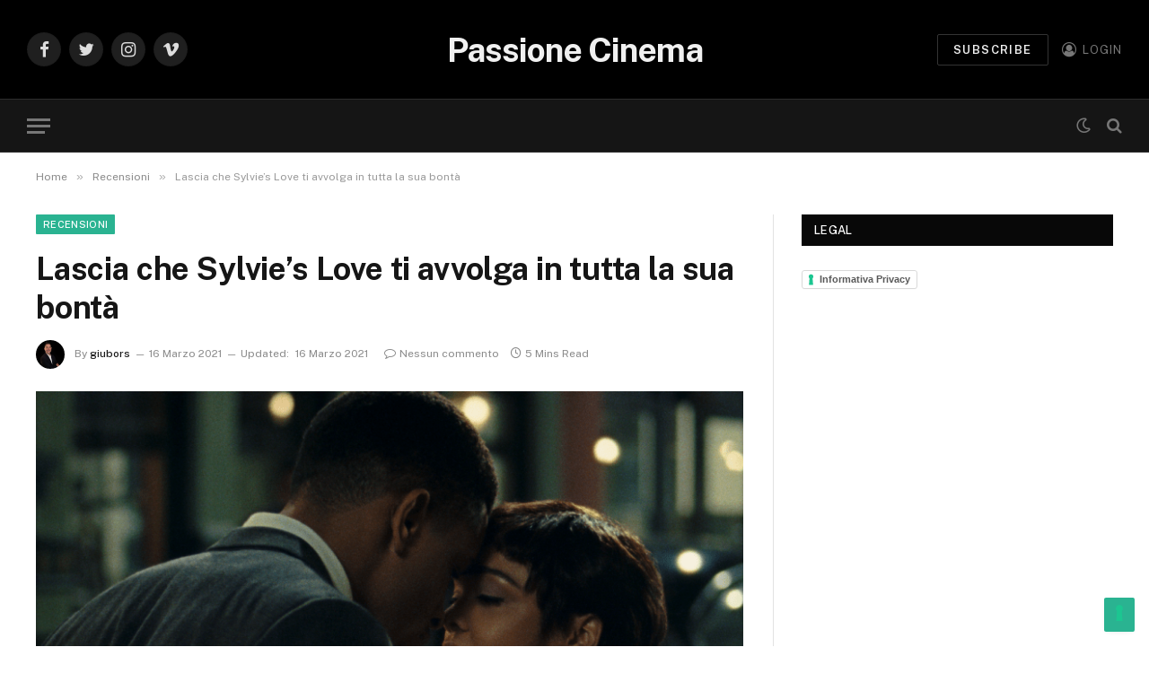

--- FILE ---
content_type: text/html; charset=UTF-8
request_url: https://cinemachepassione.it/lascia-che-sylvies-love-ti-avvolga-in-tutta-la-sua-bonta/
body_size: 50217
content:
<!DOCTYPE html><html dir="ltr" lang="it-IT" prefix="og: https://ogp.me/ns#" class="s-light site-s-light"><head><meta charset="UTF-8" /><meta name="viewport" content="width=device-width, initial-scale=1" /><link rel="stylesheet" media="print" onload="this.onload=null;this.media='all';" id="ao_optimized_gfonts" href="https://fonts.googleapis.com/css?family=Public+Sans%3A400%2C400i%2C500%2C600%2C700&amp;display=swap"><!-- <link media="all" href="https://cinemachepassione.it/wp-content/cache/autoptimize/css/autoptimize_e847ff6382985af0495cd7f4597bcc7b.css" rel="stylesheet"> -->
<link rel="stylesheet" type="text/css" href="//cinemachepassione.it/wp-content/cache/wpfc-minified/21qn0fd5/f8vl4.css" media="all"/><title>Lascia che Sylvie’s Love ti avvolga in tutta la sua bontà - Passione Cinema</title><link rel="preload" as="image" imagesrcset="https://cinemachepassione.it/wp-content/uploads/2021/03/1_9uVEBLEtreXW2vQCgHGKsA-1024x567.png 1024w, https://cinemachepassione.it/wp-content/uploads/2021/03/1_9uVEBLEtreXW2vQCgHGKsA-960x532.png 960w, https://cinemachepassione.it/wp-content/uploads/2021/03/1_9uVEBLEtreXW2vQCgHGKsA.png 1239w" imagesizes="(max-width: 788px) 100vw, 788px" /><link rel="preload" as="font" href="https://cinemachepassione.it/wp-content/themes/smart-mag/css/icons/fonts/ts-icons.woff2?v2.2" type="font/woff2" crossorigin="anonymous" /><meta name="description" content="Ci sono film che invitano lo spettatore emanando un&#039;energia così rigogliosa e calda che desideri continuare a vivere in quel mondo anche dopo che il tempo del film è terminato. Provo questa sensazione ogni volta che guardo uno dei melodrammi degli anni &#039;50 di Douglas Sirk che, nonostante sembri uno specchio di temi seri come" /><meta name="robots" content="max-image-preview:large" /><meta name="author" content="giubors"/><meta name="google-site-verification" content="m_VqmJStT7CenobxIdBA_GfvnXcruFbp8zAn_x2lPIQ" /><meta name="keywords" content="recensioni" /><link rel="canonical" href="https://cinemachepassione.it/lascia-che-sylvies-love-ti-avvolga-in-tutta-la-sua-bonta/" /><meta name="generator" content="All in One SEO (AIOSEO) 4.9.3" /><meta property="og:locale" content="it_IT" /><meta property="og:site_name" content="Passione Cinema - Il cinema alla portata di click" /><meta property="og:type" content="article" /><meta property="og:title" content="Lascia che Sylvie’s Love ti avvolga in tutta la sua bontà - Passione Cinema" /><meta property="og:description" content="Ci sono film che invitano lo spettatore emanando un&#039;energia così rigogliosa e calda che desideri continuare a vivere in quel mondo anche dopo che il tempo del film è terminato. Provo questa sensazione ogni volta che guardo uno dei melodrammi degli anni &#039;50 di Douglas Sirk che, nonostante sembri uno specchio di temi seri come" /><meta property="og:url" content="https://cinemachepassione.it/lascia-che-sylvies-love-ti-avvolga-in-tutta-la-sua-bonta/" /><meta property="og:image" content="https://cinemachepassione.it/wp-content/uploads/2021/09/passione-cinema-logo-versione-facebook.jpg" /><meta property="og:image:secure_url" content="https://cinemachepassione.it/wp-content/uploads/2021/09/passione-cinema-logo-versione-facebook.jpg" /><meta property="og:image:width" content="1200" /><meta property="og:image:height" content="630" /><meta property="article:published_time" content="2021-03-16T13:42:26+00:00" /><meta property="article:modified_time" content="2021-03-16T13:55:46+00:00" /><meta name="twitter:card" content="summary" /><meta name="twitter:title" content="Lascia che Sylvie’s Love ti avvolga in tutta la sua bontà - Passione Cinema" /><meta name="twitter:description" content="Ci sono film che invitano lo spettatore emanando un&#039;energia così rigogliosa e calda che desideri continuare a vivere in quel mondo anche dopo che il tempo del film è terminato. Provo questa sensazione ogni volta che guardo uno dei melodrammi degli anni &#039;50 di Douglas Sirk che, nonostante sembri uno specchio di temi seri come" /><meta name="twitter:image" content="https://cinemachepassione.it/wp-content/uploads/2021/09/passione-cinema-logo-versione-facebook.jpg" /> <script type="application/ld+json" class="aioseo-schema">{"@context":"https:\/\/schema.org","@graph":[{"@type":"BlogPosting","@id":"https:\/\/cinemachepassione.it\/lascia-che-sylvies-love-ti-avvolga-in-tutta-la-sua-bonta\/#blogposting","name":"Lascia che Sylvie\u2019s Love ti avvolga in tutta la sua bont\u00e0 - Passione Cinema","headline":"Lascia che Sylvie&#8217;s Love ti avvolga in tutta la sua bont\u00e0","author":{"@id":"https:\/\/cinemachepassione.it\/author\/giubors\/#author"},"publisher":{"@id":"https:\/\/cinemachepassione.it\/#person"},"image":{"@type":"ImageObject","url":"https:\/\/cinemachepassione.it\/wp-content\/uploads\/2021\/03\/1_9uVEBLEtreXW2vQCgHGKsA.png","width":1239,"height":686},"datePublished":"2021-03-16T13:42:26+01:00","dateModified":"2021-03-16T13:55:46+01:00","inLanguage":"it-IT","mainEntityOfPage":{"@id":"https:\/\/cinemachepassione.it\/lascia-che-sylvies-love-ti-avvolga-in-tutta-la-sua-bonta\/#webpage"},"isPartOf":{"@id":"https:\/\/cinemachepassione.it\/lascia-che-sylvies-love-ti-avvolga-in-tutta-la-sua-bonta\/#webpage"},"articleSection":"Recensioni"},{"@type":"BreadcrumbList","@id":"https:\/\/cinemachepassione.it\/lascia-che-sylvies-love-ti-avvolga-in-tutta-la-sua-bonta\/#breadcrumblist","itemListElement":[{"@type":"ListItem","@id":"https:\/\/cinemachepassione.it#listItem","position":1,"name":"Home","item":"https:\/\/cinemachepassione.it","nextItem":{"@type":"ListItem","@id":"https:\/\/cinemachepassione.it\/category\/recensioni\/#listItem","name":"Recensioni"}},{"@type":"ListItem","@id":"https:\/\/cinemachepassione.it\/category\/recensioni\/#listItem","position":2,"name":"Recensioni","item":"https:\/\/cinemachepassione.it\/category\/recensioni\/","nextItem":{"@type":"ListItem","@id":"https:\/\/cinemachepassione.it\/lascia-che-sylvies-love-ti-avvolga-in-tutta-la-sua-bonta\/#listItem","name":"Lascia che Sylvie&#8217;s Love ti avvolga in tutta la sua bont\u00e0"},"previousItem":{"@type":"ListItem","@id":"https:\/\/cinemachepassione.it#listItem","name":"Home"}},{"@type":"ListItem","@id":"https:\/\/cinemachepassione.it\/lascia-che-sylvies-love-ti-avvolga-in-tutta-la-sua-bonta\/#listItem","position":3,"name":"Lascia che Sylvie&#8217;s Love ti avvolga in tutta la sua bont\u00e0","previousItem":{"@type":"ListItem","@id":"https:\/\/cinemachepassione.it\/category\/recensioni\/#listItem","name":"Recensioni"}}]},{"@type":"Person","@id":"https:\/\/cinemachepassione.it\/#person","name":"giubors","image":{"@type":"ImageObject","@id":"https:\/\/cinemachepassione.it\/lascia-che-sylvies-love-ti-avvolga-in-tutta-la-sua-bonta\/#personImage","url":"https:\/\/secure.gravatar.com\/avatar\/66be52b655af46e149b31869a0d396bb647773d059ab9acb18acb92e0fb367b6?s=96&d=mm&r=g","width":96,"height":96,"caption":"giubors"}},{"@type":"Person","@id":"https:\/\/cinemachepassione.it\/author\/giubors\/#author","url":"https:\/\/cinemachepassione.it\/author\/giubors\/","name":"giubors","image":{"@type":"ImageObject","@id":"https:\/\/cinemachepassione.it\/lascia-che-sylvies-love-ti-avvolga-in-tutta-la-sua-bonta\/#authorImage","url":"https:\/\/secure.gravatar.com\/avatar\/66be52b655af46e149b31869a0d396bb647773d059ab9acb18acb92e0fb367b6?s=96&d=mm&r=g","width":96,"height":96,"caption":"giubors"}},{"@type":"WebPage","@id":"https:\/\/cinemachepassione.it\/lascia-che-sylvies-love-ti-avvolga-in-tutta-la-sua-bonta\/#webpage","url":"https:\/\/cinemachepassione.it\/lascia-che-sylvies-love-ti-avvolga-in-tutta-la-sua-bonta\/","name":"Lascia che Sylvie\u2019s Love ti avvolga in tutta la sua bont\u00e0 - Passione Cinema","description":"Ci sono film che invitano lo spettatore emanando un'energia cos\u00ec rigogliosa e calda che desideri continuare a vivere in quel mondo anche dopo che il tempo del film \u00e8 terminato. Provo questa sensazione ogni volta che guardo uno dei melodrammi degli anni '50 di Douglas Sirk che, nonostante sembri uno specchio di temi seri come","inLanguage":"it-IT","isPartOf":{"@id":"https:\/\/cinemachepassione.it\/#website"},"breadcrumb":{"@id":"https:\/\/cinemachepassione.it\/lascia-che-sylvies-love-ti-avvolga-in-tutta-la-sua-bonta\/#breadcrumblist"},"author":{"@id":"https:\/\/cinemachepassione.it\/author\/giubors\/#author"},"creator":{"@id":"https:\/\/cinemachepassione.it\/author\/giubors\/#author"},"image":{"@type":"ImageObject","url":"https:\/\/cinemachepassione.it\/wp-content\/uploads\/2021\/03\/1_9uVEBLEtreXW2vQCgHGKsA.png","@id":"https:\/\/cinemachepassione.it\/lascia-che-sylvies-love-ti-avvolga-in-tutta-la-sua-bonta\/#mainImage","width":1239,"height":686},"primaryImageOfPage":{"@id":"https:\/\/cinemachepassione.it\/lascia-che-sylvies-love-ti-avvolga-in-tutta-la-sua-bonta\/#mainImage"},"datePublished":"2021-03-16T13:42:26+01:00","dateModified":"2021-03-16T13:55:46+01:00"},{"@type":"WebSite","@id":"https:\/\/cinemachepassione.it\/#website","url":"https:\/\/cinemachepassione.it\/","name":"Passione Cinema","description":"Il cinema alla portata di click","inLanguage":"it-IT","publisher":{"@id":"https:\/\/cinemachepassione.it\/#person"}}]}</script> <link rel='dns-prefetch' href='//embeds.iubenda.com' /><link rel='dns-prefetch' href='//cdn.iubenda.com' /><link href='https://fonts.gstatic.com' crossorigin='anonymous' rel='preconnect' /><link rel="alternate" type="application/rss+xml" title="Passione Cinema &raquo; Feed" href="https://cinemachepassione.it/feed/" /><link rel="alternate" type="application/rss+xml" title="Passione Cinema &raquo; Feed dei commenti" href="https://cinemachepassione.it/comments/feed/" /><link rel="preload" as="script" href="https://cinemachepassione.it/wp-content/themes/smart-mag/js/lazyload.js?ver=7.1.0" /><link rel="alternate" type="application/rss+xml" title="Passione Cinema &raquo; Lascia che Sylvie&#8217;s Love ti avvolga in tutta la sua bontà Feed dei commenti" href="https://cinemachepassione.it/lascia-che-sylvies-love-ti-avvolga-in-tutta-la-sua-bonta/feed/" /><link rel="alternate" title="oEmbed (JSON)" type="application/json+oembed" href="https://cinemachepassione.it/wp-json/oembed/1.0/embed?url=https%3A%2F%2Fcinemachepassione.it%2Flascia-che-sylvies-love-ti-avvolga-in-tutta-la-sua-bonta%2F" /><link rel="alternate" title="oEmbed (XML)" type="text/xml+oembed" href="https://cinemachepassione.it/wp-json/oembed/1.0/embed?url=https%3A%2F%2Fcinemachepassione.it%2Flascia-che-sylvies-love-ti-avvolga-in-tutta-la-sua-bonta%2F&#038;format=xml" /> <script  type="text/javascript" class=" _iub_cs_skip" type="text/javascript" src="https://embeds.iubenda.com/widgets/72809937-505b-4b6b-becd-aaef0e5529e1.js" id="iubenda-head-scripts-0-js"></script> <script src='//cinemachepassione.it/wp-content/cache/wpfc-minified/f2vj0ght/f8vl4.js' type="text/javascript"></script>
<!-- <script type="text/javascript" src="https://cinemachepassione.it/wp-includes/js/jquery/jquery.min.js" id="jquery-core-js"></script> --> <script type="text/javascript" id="smartmag-theme-js-extra">var Bunyad = {"ajaxurl":"https://cinemachepassione.it/wp-admin/admin-ajax.php"};
//# sourceURL=smartmag-theme-js-extra</script> <link rel="https://api.w.org/" href="https://cinemachepassione.it/wp-json/" /><link rel="alternate" title="JSON" type="application/json" href="https://cinemachepassione.it/wp-json/wp/v2/posts/6818" /><link rel="EditURI" type="application/rsd+xml" title="RSD" href="https://cinemachepassione.it/xmlrpc.php?rsd" /><meta name="generator" content="WordPress 6.9" /><link rel='shortlink' href='https://cinemachepassione.it/?p=6818' /> <script>var BunyadSchemeKey = 'bunyad-scheme';
(() => {
const d = document.documentElement;
const c = d.classList;
const scheme = localStorage.getItem(BunyadSchemeKey);
if (scheme) {
d.dataset.origClass = c;
scheme === 'dark' ? c.remove('s-light', 'site-s-light') : c.remove('s-dark', 'site-s-dark');
c.add('site-s-' + scheme, 's-' + scheme);
}
})();</script> <meta name="generator" content="Elementor 3.34.1; features: e_font_icon_svg, additional_custom_breakpoints; settings: css_print_method-internal, google_font-enabled, font_display-auto"><link rel="icon" href="https://cinemachepassione.it/wp-content/uploads/2023/12/Logo-nuovo-passione-cinema-150x150.jpg" sizes="32x32" /><link rel="icon" href="https://cinemachepassione.it/wp-content/uploads/2023/12/Logo-nuovo-passione-cinema-300x300.jpg" sizes="192x192" /><link rel="apple-touch-icon" href="https://cinemachepassione.it/wp-content/uploads/2023/12/Logo-nuovo-passione-cinema-300x300.jpg" /><meta name="msapplication-TileImage" content="https://cinemachepassione.it/wp-content/uploads/2023/12/Logo-nuovo-passione-cinema-300x300.jpg" /></head><body class="wp-singular post-template-default single single-post postid-6818 single-format-standard wp-custom-logo wp-theme-smart-mag wp-child-theme-smart-mag-child eio-default esm-default right-sidebar post-layout-modern post-cat-19 has-lb has-lb-sm has-sb-sep layout-normal elementor-default elementor-kit-8024"><div class="main-wrap"><div class="off-canvas-backdrop"></div><div class="mobile-menu-container off-canvas s-dark hide-widgets-sm" id="off-canvas"><div class="off-canvas-head"> <a href="#" class="close"><i class="tsi tsi-times"></i></a><div class="ts-logo"></div></div><div class="off-canvas-content"><ul class="mobile-menu"></ul><div class="off-canvas-widgets"><div id="recent-posts-3" class="widget widget_recent_entries"><div class="widget-title block-head block-head-ac block-head-b"><h5 class="heading">Articoli recenti</h5></div><ul><li> <a href="https://cinemachepassione.it/fantasia-%f0%9f%8e%bc-unesperienza-musicale-senza-pari/">&#8220;Fantasia&#8221; 🎼 Un’esperienza musicale senza pari</a></li><li> <a href="https://cinemachepassione.it/mercy-sotto-accusa-2/">Mercy: Sotto Accusa </a></li><li> <a href="https://cinemachepassione.it/quando-la-magia-incontra-le-ferite-del-cuore/">Quando la magia incontra le ferite del cuore</a></li><li> <a href="https://cinemachepassione.it/i-simpson-recensione-completa-di-una-serie-leggendaria-ormai-stanca/">I Simpson: recensione completa di una serie leggendaria ormai stanca</a></li><li> <a href="https://cinemachepassione.it/%e2%ad%90-recensione-di-tron-ares-il-ritorno-digitale-che-divide/">⭐ Recensione di Tron: Ares – Il ritorno digitale che divide</a></li></ul></div></div><div class="spc-social spc-social-b smart-head-social"> <a href="https://www.facebook.com/passionecinema007/mentions/" class="link s-facebook" target="_blank" rel="noopener"> <i class="icon tsi tsi-facebook"></i> <span class="visuallyhidden">Facebook</span> </a></div></div></div><div class="smart-head smart-head-b smart-head-main" id="smart-head" data-sticky="auto" data-sticky-type="smart"><div class="smart-head-row smart-head-mid smart-head-row-3 s-dark smart-head-row-full"><div class="inner wrap"><div class="items items-left "><div class="spc-social spc-social-b smart-head-social"> <a href="https://www.facebook.com/passionecinema007/mentions/" class="link s-facebook" target="_blank" rel="noopener"> <i class="icon tsi tsi-facebook"></i> <span class="visuallyhidden">Facebook</span> </a> <a href="#" class="link s-twitter" target="_blank" rel="noopener"> <i class="icon tsi tsi-twitter"></i> <span class="visuallyhidden">Twitter</span> </a> <a href="https://www.instagram.com/passione.cinema007/" class="link s-instagram" target="_blank" rel="noopener"> <i class="icon tsi tsi-instagram"></i> <span class="visuallyhidden">Instagram</span> </a> <a href="#" class="link s-vimeo" target="_blank" rel="noopener"> <i class="icon tsi tsi-vimeo"></i> <span class="visuallyhidden">Vimeo</span> </a></div></div><div class="items items-center "> <a href="https://cinemachepassione.it/" title="Passione Cinema" rel="home" class="logo-link ts-logo text-logo"> <span> Passione Cinema </span> </a></div><div class="items items-right "> <a href="#" class="ts-button ts-button-alt ts-button1"> Subscribe </a> <a href="#auth-modal" class="auth-link has-icon"> <i class="icon tsi tsi-user-circle-o"></i> <span class="label">Login</span> </a></div></div></div><div class="smart-head-row smart-head-bot smart-head-row-3 s-dark has-center-nav smart-head-row-full"><div class="inner wrap"><div class="items items-left "> <button class="offcanvas-toggle has-icon" type="button" aria-label="Menu"> <span class="hamburger-icon hamburger-icon-a"> <span class="inner"></span> </span> </button></div><div class="items items-center "><div class="nav-wrap"><nav class="navigation navigation-main nav-hov-a"></nav></div></div><div class="items items-right "><div class="scheme-switcher has-icon-only"> <a href="#" class="toggle is-icon toggle-dark" title="Switch to Dark Design - easier on eyes."> <i class="icon tsi tsi-moon"></i> </a> <a href="#" class="toggle is-icon toggle-light" title="Switch to Light Design."> <i class="icon tsi tsi-bright"></i> </a></div> <a href="#" class="search-icon has-icon-only is-icon" title="Search"> <i class="tsi tsi-search"></i> </a></div></div></div></div><div class="smart-head smart-head-a smart-head-mobile" id="smart-head-mobile" data-sticky="mid" data-sticky-type><div class="smart-head-row smart-head-mid smart-head-row-3 s-dark smart-head-row-full"><div class="inner wrap"><div class="items items-left "> <button class="offcanvas-toggle has-icon" type="button" aria-label="Menu"> <span class="hamburger-icon hamburger-icon-a"> <span class="inner"></span> </span> </button></div><div class="items items-center "> <a href="https://cinemachepassione.it/" title="Passione Cinema" rel="home" class="logo-link ts-logo text-logo"> <span> Passione Cinema </span> </a></div><div class="items items-right "> <a href="#" class="search-icon has-icon-only is-icon" title="Search"> <i class="tsi tsi-search"></i> </a></div></div></div></div><nav class="breadcrumbs is-full-width breadcrumbs-a" id="breadcrumb"><div class="inner ts-contain "><span><a href="https://cinemachepassione.it/"><span>Home</span></a></span><span class="delim">&raquo;</span><span><a href="https://cinemachepassione.it/category/recensioni/"><span>Recensioni</span></a></span><span class="delim">&raquo;</span><span class="current">Lascia che Sylvie&#8217;s Love ti avvolga in tutta la sua bontà</span></div></nav><div class="main ts-contain cf right-sidebar"><div class="ts-row"><div class="col-8 main-content"><div class="the-post-header s-head-modern s-head-modern-a"><div class="post-meta post-meta-a post-meta-left post-meta-single has-below"><div class="post-meta-items meta-above"><span class="meta-item cat-labels"> <a href="https://cinemachepassione.it/category/recensioni/" class="category term-color-19" rel="category">Recensioni</a> </span></div><h1 class="is-title post-title">Lascia che Sylvie&#8217;s Love ti avvolga in tutta la sua bontà</h1><div class="post-meta-items meta-below has-author-img"><span class="meta-item post-author has-img"><img alt='giubors' src='https://secure.gravatar.com/avatar/66be52b655af46e149b31869a0d396bb647773d059ab9acb18acb92e0fb367b6?s=32&#038;d=mm&#038;r=g' srcset='https://secure.gravatar.com/avatar/66be52b655af46e149b31869a0d396bb647773d059ab9acb18acb92e0fb367b6?s=64&#038;d=mm&#038;r=g 2x' class='avatar avatar-32 photo' height='32' width='32' decoding='async'/><span class="by">By</span> <a href="https://cinemachepassione.it/author/giubors/" title="Articoli scritti da giubors" rel="author">giubors</a></span><span class="meta-item date"><time class="post-date" datetime="2021-03-16T13:42:26+01:00">16 Marzo 2021</time></span><span class="meta-item has-next-icon date-modified"><span class="updated-on">Updated:</span><time class="post-date" datetime="2021-03-16T13:55:46+01:00">16 Marzo 2021</time></span><span class="has-next-icon meta-item comments has-icon"><a href="https://cinemachepassione.it/lascia-che-sylvies-love-ti-avvolga-in-tutta-la-sua-bonta/#respond"><i class="tsi tsi-comment-o"></i>Nessun commento</a></span><span class="meta-item read-time has-icon"><i class="tsi tsi-clock"></i>5 Mins Read</span></div></div></div><div class="single-featured"><div class="featured"> <a href="https://cinemachepassione.it/wp-content/uploads/2021/03/1_9uVEBLEtreXW2vQCgHGKsA.png" class="image-link media-ratio ar-bunyad-main" title="Lascia che Sylvie&#8217;s Love ti avvolga in tutta la sua bontà"><img fetchpriority="high" width="788" height="515" src="[data-uri]" class="attachment-large size-large lazyload wp-post-image" alt="" sizes="(max-width: 788px) 100vw, 788px" title="Lascia che Sylvie&#8217;s Love ti avvolga in tutta la sua bontà" decoding="async" data-srcset="https://cinemachepassione.it/wp-content/uploads/2021/03/1_9uVEBLEtreXW2vQCgHGKsA-1024x567.png 1024w, https://cinemachepassione.it/wp-content/uploads/2021/03/1_9uVEBLEtreXW2vQCgHGKsA-960x532.png 960w, https://cinemachepassione.it/wp-content/uploads/2021/03/1_9uVEBLEtreXW2vQCgHGKsA.png 1239w" data-src="https://cinemachepassione.it/wp-content/uploads/2021/03/1_9uVEBLEtreXW2vQCgHGKsA-1024x567.png" /></a></div></div><div class="the-post s-post-modern"><article id="post-6818" class="post-6818 post type-post status-publish format-standard has-post-thumbnail category-recensioni"><div class="post-content-wrap"><div class="post-content cf entry-content content-spacious"><h1 style="text-align: center;">Ci sono film che invitano lo spettatore emanando un&#8217;energia così rigogliosa e calda che desideri continuare a vivere in quel mondo anche dopo che il tempo del film è terminato.</h1><p>Provo questa sensazione ogni volta che guardo uno dei melodrammi degli anni &#8217;50 di Douglas Sirk che, nonostante sembri uno specchio di temi seri come il razzismo, il classismo e le usanze sociali puritane, offrono una sorta di conforto nello splendore della loro ricchezza in technicolor e nell’intensa trasposizione del phatos americano di metà secolo.</p><p>La stessa energia s’irradia attraverso <em><strong>Sylvie&#8217;s Love</strong> di</em> Eugene Ashe, un dramma d&#8217;epoca elegantemente lunatico che si rifà all&#8217;amore e al desiderio sia romantico sia professionale.</p><p>Nella calda estate di New York del 1957, Sylvie (<strong><em>Tessa Thompson</em></strong>) è una giovane donna di una famiglia benestante che sogna di lavorare in televisione; per il momento, sta aiutando suo padre Herbert (<strong><em>Lance Reddick</em></strong>) a prendersi cura del loro negozio di dischi a conduzione familiare.</p><p>Quando il talentuoso sassofonista Robert (<strong><em>Nnamdi Asomugha</em></strong>) si presenta per chiedere a Sylvie del cartello “cercasi aiutante” nella loro vetrina, l&#8217;attrazione tra questi due esseri umani è istantanea quanto palese.</p><p>Una volta che Robert inizia a lavorare al negozio, i loro civettuoli flirt accendono un lento bruciare di rivelazioni sui loro reciproci interessi per la musica.</p><p>In una scena si trovano rinchiusi nel seminterrato del negozio e dopo alcuni minuti di conversazione intima, Robert si sporge improvvisamente come se volesse baciarla (e ci si domanderebbe perché non dovrebbe ?)…il momento è perfetto per questo, ma lui allunga una mano dietro l&#8217;orecchio per prendere una forcina che può usare per scassinare la serratura.</p><p>L&#8217;intelligente finta costruisce solo l&#8217;attesa per quando finalmente i due riconosceranno i loro sentimenti.</p><p><em><strong>Sylvie&#8217;s Love</strong></em> è pieno di questi piccoli, teneri momenti.</p><p>Naturalmente, ci sono ostacoli che circondano il loro incontro; per prima cosa, Sylvie ha un fidanzato che è in servizio all&#8217;estero nella guerra di Corea.</p><p>E poi c&#8217;è l&#8217;antica barriera del proprio destino già scritto, poichè mentre lei proviene da un mondo di casalinghe e cotillions, Robert cerca di sbarcare il lunario suonando nei nightclub in un quartetto jazz emergente.</p><p>Ma s’innamorano comunque, saltellando non così segretamente per la città, nonostante la disapprovazione della madre di lei che la vede coinvolta con un uomo sotto le sue aspettative sociali.</p><p>Per settimane, la loro è una storia d&#8217;amore che non può essere repressa.</p><p>Fino a quando non lo sarà, in parte a causa di tutti questi enigmi sopra menzionati e di motivazioni di carattere più ponderate che è meglio non dire qui.</p><p>Mentre il secondo e il terzo atto di <em><strong>Sylvie&#8217;s Love</strong> si</em> svolgono, le strade dei nostri protagonisti divergono e passano alcuni anni prima che questi si rivedano.</p><p>E quando lo fanno, si ritrovano in diverse fasi della loro carriera e della loro vita personale.</p><p>Parte della bellezza della narrazione di Ashe sta nell&#8217;attenzione data ai loro interessi al di fuori della relazione.</p><p>Robert e Sylvie stanno da soli come figure attratte, lui lotta per adattarsi a un panorama musicale mutevole, lei si destreggia tra le aspettative di essere una madre e una casalinga mentre lavora come assistente di una produttrice televisiva di colore in uno spettacolo di cucina.</p><p>Da lontano e da vicino, incoraggiano le passioni l&#8217;uno dell&#8217;altro, anche se sanno che queste attività ostacolano le loro possibilità di stare insieme per sempre.</p><p>Esteticamente, la bellezza sta nell&#8217;evocazione dell&#8217;aspetto cinematografico dell&#8217;epoca, con la fotografia di Declan Quinn: questa scintillante New York City è stata girata in un backlot della <em>Warner Bros</em>. e sembra proprio questo, questo è il punto. </p><p>È New York come la Hollywood degli anni &#8217;50 -&#8217;60 spesso la immaginava; appena sporca, poco affollata, lucida ed elegante, persino onirica.</p><p>Mentre osservavo la dinamica di Sylvie e Robert evolversi e trasformarsi nel modo in cui le relazioni spesso fanno, ho pensato a quanto fosse simile non solo a <em>La La Land</em> masoprattutto a <em>Paris Blues</em>  del 1961 con <em>Sidney Poitier</em> e <em>Paul Newman</em> come musicisti jazz che vivono a Parigi e si innamorano di un paio di ragazze americane.</p><p>Le loro rispettive storie d&#8217;amore sono complicate dal disallineamento dei loro desideri individuali fuori dalla vita, attività contro passività, famiglia contro carriera e gran parte del film trova ciascuna delle coppie scavate in profondità in conversazioni esistenziali e intellettuali che rendono difficile immaginare come potrebbero far funzionare un rapporto.</p><p>L’opera di Ashe funziona, non diversamente da quelle di <strong><em>Todd Haynes</em></strong> che prende esplicitamente in prestito dal palato di Douglas Sirk per aggiornare e reimmaginare il melodramma degli anni &#8217;50, facendo eco ai film di quell’epoca per offrire una rinfrescante interpretazione di una tranquilla narrazione romantica.</p><p>È il tipo di film che si vorrebbe che <em>Poitier</em> e <em>Diahann Carroll</em> (interprete appunto di <em>Paris Blues</em>) avessero l&#8217;opportunità di fare insieme al culmine della loro carriera.</p><p>Per fortuna, e in non piccola parte a <em>causa</em> del contributo di Poitier e Carroll all&#8217;arte e all&#8217;industria, un film come <em><strong>Sylvie&#8217;s Love</strong></em> può ed esiste ora.</p><p style="text-align: center;"><strong>Il film è stato distribuito sulla piattaforma streaming </strong><a href="https://it.wikipedia.org/wiki/Amazon_Prime"><strong>Amazon Prime</strong></a><strong> a partire dal 23 dicembre 2020</strong></p><p style="text-align: right;"><strong>Valerio Sembianza</strong></p><p>Eccovi il Trailer</p><p><iframe title="Sylvie&#039;s Love - Official Trailer | Prime Video" width="788" height="443" src="https://www.youtube.com/embed/SbjakuJZgww?feature=oembed" frameborder="0" allow="accelerometer; autoplay; clipboard-write; encrypted-media; gyroscope; picture-in-picture" allowfullscreen></iframe></p><p> </p><p> </p></div></div></article><section class="navigate-posts"><div class="previous"> <span class="main-color title"><i class="tsi tsi-chevron-left"></i> Previous Article</span><span class="link"><a href="https://cinemachepassione.it/il-principe-cerca-figlio-ha-la-sensazione-confortante-di-una-vecchia-coperta-in-pile-che-si-e-sfilacciata-ai-bordi-ma-mantiene-comunque-il-potere-di-generare-calore/" rel="prev">Il principe cerca figlio ha la sensazione confortante di una vecchia coperta in pile che si è sfilacciata ai bordi ma mantiene comunque il potere di generare calore.</a></span></div><div class="next"> <span class="main-color title">Next Article <i class="tsi tsi-chevron-right"></i></span><span class="link"><a href="https://cinemachepassione.it/quello-che-tu-non-vedi/" rel="next">Quello che tu non Vedi</a></span></div></section><div class="author-box"><section class="author-info"> <img alt='' src='https://secure.gravatar.com/avatar/66be52b655af46e149b31869a0d396bb647773d059ab9acb18acb92e0fb367b6?s=95&#038;d=mm&#038;r=g' srcset='https://secure.gravatar.com/avatar/66be52b655af46e149b31869a0d396bb647773d059ab9acb18acb92e0fb367b6?s=190&#038;d=mm&#038;r=g 2x' class='avatar avatar-95 photo' height='95' width='95' decoding='async'/><div class="description"> <a href="https://cinemachepassione.it/author/giubors/" title="Articoli scritti da giubors" rel="author">giubors</a><ul class="social-icons"><li> <a href="https://www.cinemachepassione.it" class="icon tsi tsi-home" title="Website"> <span class="visuallyhidden">Website</span></a></li></ul><p class="bio">“Chi ride al cinema non guarisce dalla lebbra, ma per un'ora e mezza non ci pensa.” di Jim Carrey</p></div></section></div><section class="related-posts"><div class="block-head block-head-ac block-head-a block-head-a1 is-left"><h4 class="heading">Related <span class="color">Posts</span></h4></div><section class="block-wrap block-grid mb-none" data-id="1"><div class="block-content"><div class="loop loop-grid loop-grid-sm grid grid-2 md:grid-2 xs:grid-1"><article class="l-post  grid-sm-post grid-post"><div class="media"> <a href="https://cinemachepassione.it/quando-la-magia-incontra-le-ferite-del-cuore/" class="image-link media-ratio ratio-16-9" title="Quando la magia incontra le ferite del cuore"><span data-bgsrc="https://cinemachepassione.it/wp-content/uploads/2026/01/saving-mr-banks-450x253.webp" class="img bg-cover wp-post-image attachment-bunyad-medium size-bunyad-medium lazyload" data-bgset="https://cinemachepassione.it/wp-content/uploads/2026/01/saving-mr-banks-450x253.webp 450w, https://cinemachepassione.it/wp-content/uploads/2026/01/saving-mr-banks-300x169.webp 300w, https://cinemachepassione.it/wp-content/uploads/2026/01/saving-mr-banks-1024x576.webp 1024w, https://cinemachepassione.it/wp-content/uploads/2026/01/saving-mr-banks-768x432.webp 768w, https://cinemachepassione.it/wp-content/uploads/2026/01/saving-mr-banks-1536x864.webp 1536w, https://cinemachepassione.it/wp-content/uploads/2026/01/saving-mr-banks-150x84.webp 150w, https://cinemachepassione.it/wp-content/uploads/2026/01/saving-mr-banks-1200x675.webp 1200w, https://cinemachepassione.it/wp-content/uploads/2026/01/saving-mr-banks.webp 1920w" data-sizes="(max-width: 377px) 100vw, 377px"></span></a></div><div class="content"><div class="post-meta post-meta-a has-below"><h2 class="is-title post-title"><a href="https://cinemachepassione.it/quando-la-magia-incontra-le-ferite-del-cuore/">Quando la magia incontra le ferite del cuore</a></h2><div class="post-meta-items meta-below"><span class="meta-item date"><span class="date-link"><time class="post-date" datetime="2026-01-08T10:07:52+01:00">8 Gennaio 2026</time></span></span></div></div></div></article><article class="l-post  grid-sm-post grid-post"><div class="media"> <a href="https://cinemachepassione.it/i-simpson-recensione-completa-di-una-serie-leggendaria-ormai-stanca/" class="image-link media-ratio ratio-16-9" title="I Simpson: recensione completa di una serie leggendaria ormai stanca"><span data-bgsrc="https://cinemachepassione.it/wp-content/uploads/2026/01/Simpson-450x253.webp" class="img bg-cover wp-post-image attachment-bunyad-medium size-bunyad-medium lazyload" data-bgset="https://cinemachepassione.it/wp-content/uploads/2026/01/Simpson-450x253.webp 450w, https://cinemachepassione.it/wp-content/uploads/2026/01/Simpson-300x169.webp 300w, https://cinemachepassione.it/wp-content/uploads/2026/01/Simpson-768x432.webp 768w, https://cinemachepassione.it/wp-content/uploads/2026/01/Simpson-150x84.webp 150w, https://cinemachepassione.it/wp-content/uploads/2026/01/Simpson.webp 1000w" data-sizes="(max-width: 377px) 100vw, 377px"></span></a></div><div class="content"><div class="post-meta post-meta-a has-below"><h2 class="is-title post-title"><a href="https://cinemachepassione.it/i-simpson-recensione-completa-di-una-serie-leggendaria-ormai-stanca/">I Simpson: recensione completa di una serie leggendaria ormai stanca</a></h2><div class="post-meta-items meta-below"><span class="meta-item date"><span class="date-link"><time class="post-date" datetime="2026-01-08T09:35:25+01:00">8 Gennaio 2026</time></span></span></div></div></div></article><article class="l-post  grid-sm-post grid-post"><div class="media"> <a href="https://cinemachepassione.it/%e2%ad%90-recensione-di-tron-ares-il-ritorno-digitale-che-divide/" class="image-link media-ratio ratio-16-9" title="⭐ Recensione di Tron: Ares – Il ritorno digitale che divide"><span data-bgsrc="https://cinemachepassione.it/wp-content/uploads/2026/01/MCDTRAR_WD052-450x253.webp" class="img bg-cover wp-post-image attachment-bunyad-medium size-bunyad-medium lazyload" data-bgset="https://cinemachepassione.it/wp-content/uploads/2026/01/MCDTRAR_WD052-450x253.webp 450w, https://cinemachepassione.it/wp-content/uploads/2026/01/MCDTRAR_WD052-300x169.webp 300w, https://cinemachepassione.it/wp-content/uploads/2026/01/MCDTRAR_WD052-150x84.webp 150w, https://cinemachepassione.it/wp-content/uploads/2026/01/MCDTRAR_WD052.webp 600w" data-sizes="(max-width: 377px) 100vw, 377px"></span></a></div><div class="content"><div class="post-meta post-meta-a has-below"><h2 class="is-title post-title"><a href="https://cinemachepassione.it/%e2%ad%90-recensione-di-tron-ares-il-ritorno-digitale-che-divide/">⭐ Recensione di Tron: Ares – Il ritorno digitale che divide</a></h2><div class="post-meta-items meta-below"><span class="meta-item date"><span class="date-link"><time class="post-date" datetime="2026-01-07T16:49:05+01:00">7 Gennaio 2026</time></span></span></div></div></div></article><article class="l-post  grid-sm-post grid-post"><div class="media"> <a href="https://cinemachepassione.it/stranger-things-5-un-finale-di-stagione-epico-che-chiude-il-cerchio-di-hawkins/" class="image-link media-ratio ratio-16-9" title="Stranger Things 5: un finale di stagione epico che chiude il cerchio di Hawkins"><span data-bgsrc="https://cinemachepassione.it/wp-content/uploads/2026/01/starngerthings5trailerandposterteasesthefinalepicbattleand22onelastadventure22-450x253.webp" class="img bg-cover wp-post-image attachment-bunyad-medium size-bunyad-medium lazyload" data-bgset="https://cinemachepassione.it/wp-content/uploads/2026/01/starngerthings5trailerandposterteasesthefinalepicbattleand22onelastadventure22-450x253.webp 450w, https://cinemachepassione.it/wp-content/uploads/2026/01/starngerthings5trailerandposterteasesthefinalepicbattleand22onelastadventure22-300x169.webp 300w, https://cinemachepassione.it/wp-content/uploads/2026/01/starngerthings5trailerandposterteasesthefinalepicbattleand22onelastadventure22-1024x576.webp 1024w, https://cinemachepassione.it/wp-content/uploads/2026/01/starngerthings5trailerandposterteasesthefinalepicbattleand22onelastadventure22-768x432.webp 768w, https://cinemachepassione.it/wp-content/uploads/2026/01/starngerthings5trailerandposterteasesthefinalepicbattleand22onelastadventure22-1536x864.webp 1536w, https://cinemachepassione.it/wp-content/uploads/2026/01/starngerthings5trailerandposterteasesthefinalepicbattleand22onelastadventure22-150x84.webp 150w, https://cinemachepassione.it/wp-content/uploads/2026/01/starngerthings5trailerandposterteasesthefinalepicbattleand22onelastadventure22-1200x675.webp 1200w, https://cinemachepassione.it/wp-content/uploads/2026/01/starngerthings5trailerandposterteasesthefinalepicbattleand22onelastadventure22.webp 1920w" data-sizes="(max-width: 377px) 100vw, 377px"></span></a></div><div class="content"><div class="post-meta post-meta-a has-below"><h2 class="is-title post-title"><a href="https://cinemachepassione.it/stranger-things-5-un-finale-di-stagione-epico-che-chiude-il-cerchio-di-hawkins/">Stranger Things 5: un finale di stagione epico che chiude il cerchio di Hawkins</a></h2><div class="post-meta-items meta-below"><span class="meta-item date"><span class="date-link"><time class="post-date" datetime="2026-01-05T09:34:01+01:00">5 Gennaio 2026</time></span></span></div></div></div></article></div></div></section></section><div class="comments"><div id="comments" class="comments-area "><div id="respond" class="comment-respond"><h3 id="reply-title" class="comment-reply-title"><span class="heading">Leave A Reply</span> <small><a rel="nofollow" id="cancel-comment-reply-link" href="/lascia-che-sylvies-love-ti-avvolga-in-tutta-la-sua-bonta/#respond" style="display:none;">Cancel Reply</a></small></h3><form action="https://cinemachepassione.it/wp-comments-post.php" method="post" id="commentform" class="comment-form"><p><textarea name="comment" id="comment" cols="45" rows="8" aria-required="true" placeholder="Your Comment"  maxlength="65525" required="required"></textarea></p><p class="form-field comment-form-author"><input id="author" name="author" type="text" placeholder="Name *" value="" size="30" maxlength="245" required='required' /></p><p class="form-field comment-form-email"><input id="email" name="email" type="email" placeholder="Email *" value="" size="30" maxlength="100" required='required' /></p><p class="form-field comment-form-url"><input id="url" name="url" type="text" inputmode="url" placeholder="Website" value="" size="30" maxlength="200" /></p><p class="comment-form-cookies-consent"> <input id="wp-comment-cookies-consent" name="wp-comment-cookies-consent" type="checkbox" value="yes" /> <label for="wp-comment-cookies-consent">Save my name, email, and website in this browser for the next time I comment. </label></p><p class="form-submit"><input name="submit" type="submit" id="comment-submit" class="submit" value="Post Comment" /> <input type='hidden' name='comment_post_ID' value='6818' id='comment_post_ID' /> <input type='hidden' name='comment_parent' id='comment_parent' value='0' /></p></form></div></div></div></div></div><aside class="col-4 main-sidebar has-sep" data-sticky="1"><div class="inner theiaStickySidebar"><div id="iubenda_legal_widget-1" class="widget widget_iubenda_legal_widget"><div class="widget-title block-head block-head-ac block-head block-head-ac block-head-g is-left has-style"><h5 class="heading">Legal</h5></div><section><a href="https://www.iubenda.com/privacy-policy/39988685" class="iubenda-white iubenda-noiframe iubenda-embed iubenda-noiframe " title="Informativa Privacy">Informativa Privacy</a> <script type="text/javascript">(function (w,d) {var loader = function () {var s = d.createElement("script"), tag = d.getElementsByTagName("script")[0]; s.src="https://cdn.iubenda.com/iubenda.js"; tag.parentNode.insertBefore(s,tag);}; if(w.addEventListener){w.addEventListener("load", loader, false);}else if(w.attachEvent){w.attachEvent("onload", loader);}else{w.onload = loader;}})(window, document);</script><br></section></div></div></aside></div></div><footer class="main-footer cols-gap-lg footer-bold s-dark"><div class="lower-footer bold-footer-lower"><div class="ts-contain inner"><div class="spc-social spc-social-b "> <a href="https://www.facebook.com/passionecinema007/mentions/" class="link s-facebook" target="_blank" rel="noopener"> <i class="icon tsi tsi-facebook"></i> <span class="visuallyhidden">Facebook</span> </a> <a href="#" class="link s-twitter" target="_blank" rel="noopener"> <i class="icon tsi tsi-twitter"></i> <span class="visuallyhidden">Twitter</span> </a> <a href="https://www.instagram.com/passione.cinema007/" class="link s-instagram" target="_blank" rel="noopener"> <i class="icon tsi tsi-instagram"></i> <span class="visuallyhidden">Instagram</span> </a> <a href="#" class="link s-pinterest" target="_blank" rel="noopener"> <i class="icon tsi tsi-pinterest-p"></i> <span class="visuallyhidden">Pinterest</span> </a></div><div class="links"></div><div class="copyright"> &copy; 2026 ThemeSphere. Designed by <a href="https://theme-sphere.com">ThemeSphere</a>.</div></div></div></footer></div><div class="search-modal-wrap" data-scheme="dark"><div class="search-modal-box" role="dialog" aria-modal="true"><form method="get" class="search-form" action="https://cinemachepassione.it/"> <input type="search" class="search-field live-search-query" name="s" placeholder="Search..." value="" required /> <button type="submit" class="search-submit visuallyhidden">Submit</button><p class="message"> Type above and press <em>Enter</em> to search. Press <em>Esc</em> to cancel.</p></form></div></div> <script type="speculationrules">{"prefetch":[{"source":"document","where":{"and":[{"href_matches":"/*"},{"not":{"href_matches":["/wp-*.php","/wp-admin/*","/wp-content/uploads/*","/wp-content/*","/wp-content/plugins/*","/wp-content/themes/smart-mag-child/*","/wp-content/themes/smart-mag/*","/*\\?(.+)"]}},{"not":{"selector_matches":"a[rel~=\"nofollow\"]"}},{"not":{"selector_matches":".no-prefetch, .no-prefetch a"}}]},"eagerness":"conservative"}]}</script> <script type="application/ld+json">{"@context":"http:\/\/schema.org","@type":"Article","headline":"Lascia che Sylvie&#8217;s Love ti avvolga in tutta la sua bont\u00e0","url":"https:\/\/cinemachepassione.it\/lascia-che-sylvies-love-ti-avvolga-in-tutta-la-sua-bonta\/","image":{"@type":"ImageObject","url":"https:\/\/cinemachepassione.it\/wp-content\/uploads\/2021\/03\/1_9uVEBLEtreXW2vQCgHGKsA.png","width":1239,"height":686},"datePublished":"2021-03-16T13:42:26+01:00","dateModified":"2021-03-16T13:55:46+01:00","author":{"@type":"Person","name":"giubors"},"publisher":{"@type":"Organization","name":"Passione Cinema","sameAs":"https:\/\/cinemachepassione.it"},"mainEntityOfPage":{"@type":"WebPage","@id":"https:\/\/cinemachepassione.it\/lascia-che-sylvies-love-ti-avvolga-in-tutta-la-sua-bonta\/"}}</script> <script>const lazyloadRunObserver = () => {
const lazyloadBackgrounds = document.querySelectorAll( `.e-con.e-parent:not(.e-lazyloaded)` );
const lazyloadBackgroundObserver = new IntersectionObserver( ( entries ) => {
entries.forEach( ( entry ) => {
if ( entry.isIntersecting ) {
let lazyloadBackground = entry.target;
if( lazyloadBackground ) {
lazyloadBackground.classList.add( 'e-lazyloaded' );
}
lazyloadBackgroundObserver.unobserve( entry.target );
}
});
}, { rootMargin: '200px 0px 200px 0px' } );
lazyloadBackgrounds.forEach( ( lazyloadBackground ) => {
lazyloadBackgroundObserver.observe( lazyloadBackground );
} );
};
const events = [
'DOMContentLoaded',
'elementor/lazyload/observe',
];
events.forEach( ( event ) => {
document.addEventListener( event, lazyloadRunObserver );
} );</script> <script data-cfasync="false">SphereCore_AutoPosts = [{"id":6812,"title":"Il principe cerca figlio ha la sensazione confortante di una vecchia coperta in pile che si \u00e8 sfilacciata ai bordi ma mantiene comunque il potere di generare calore.","url":"https:\/\/cinemachepassione.it\/il-principe-cerca-figlio-ha-la-sensazione-confortante-di-una-vecchia-coperta-in-pile-che-si-e-sfilacciata-ai-bordi-ma-mantiene-comunque-il-potere-di-generare-calore\/"},{"id":6809,"title":"L'8 Marzo di EasyCinema, con la visione gratuita del film commedia \"Olivia\"","url":"https:\/\/cinemachepassione.it\/l8-marzo-di-easycinema-con-la-visione-gratuita-del-film-commedia-olivia\/"},{"id":6802,"title":"Il pi\u00f9 grande webmob mai organizzato in Italia | Si apre una nuova fase per poter pianificare il \"Prossimo concerto\"","url":"https:\/\/cinemachepassione.it\/il-piu-grande-webmob-mai-organizzato-in-italia-si-apre-una-nuova-fase-per-poter-pianificare-il-prossimo-concerto\/"},{"id":6798,"title":"Own The Room La Mia Sfida","url":"https:\/\/cinemachepassione.it\/own-the-room-la-mia-sfida\/"},{"id":6793,"title":"Soulmates - La recensione","url":"https:\/\/cinemachepassione.it\/soulmates-la-recensione\/"},{"id":6789,"title":"Fukushima - La racecensione","url":"https:\/\/cinemachepassione.it\/fukushima-la-racecensione\/"}];</script><div id="auth-modal" class="ts-modal auth-modal" aria-hidden="true"><div class="ts-modal-overlay" tabindex="-1" data-micromodal-close><div class="ts-modal-container" role="dialog" aria-modal="true" aria-labelledby="auth-modal-title"><header class="ts-modal-header"><h3 id="auth-modal-title" class="visuallyhidden"> Sign In or Register</h3> <button class="close-btn" aria-label="Close modal" data-micromodal-close></button></header><div class="auth-modal-content auth-widget"><div class="auth-modal-login"><h3 class="heading">Welcome Back!</h3><p class="message text">Login to your account below.</p><form method="post" action="https://cinemachepassione.it/wp-login.php" class="login-form"><div class="input-group"> <input type="text" name="log" value="" placeholder="Username or Email" /></div><div class="input-group"> <input type="password" name="pwd" value="" placeholder="Password" /></div> <button type="submit" name="wp-submit" id="user-submit" class="ts-button submit user-submit">Log In</button><div class="footer"><div class="remember"> <input name="rememberme" type="checkbox" id="rememberme" value="forever" /> <label for="rememberme">Remember Me</label></div> <a href="https://cinemachepassione.it/wp-login.php?action=lostpassword" title="Lost password?" class="lost-pass"> Lost password? </a></div></form></div></div></div></div></div><script type="application/ld+json">{"@context":"https:\/\/schema.org","@type":"BreadcrumbList","itemListElement":[{"@type":"ListItem","position":1,"item":{"@type":"WebPage","@id":"https:\/\/cinemachepassione.it\/","name":"Home"}},{"@type":"ListItem","position":2,"item":{"@type":"WebPage","@id":"https:\/\/cinemachepassione.it\/category\/recensioni\/","name":"Recensioni"}},{"@type":"ListItem","position":3,"item":{"@type":"WebPage","@id":"https:\/\/cinemachepassione.it\/lascia-che-sylvies-love-ti-avvolga-in-tutta-la-sua-bonta\/","name":"Lascia che Sylvie&#8217;s Love ti avvolga in tutta la sua bont\u00e0"}}]}</script> <script type="text/javascript" id="smartmag-lazyload-js-extra">var BunyadLazy = {"type":"normal"};
//# sourceURL=smartmag-lazyload-js-extra</script> <script type="text/javascript" src="https://cinemachepassione.it/wp-content/themes/smart-mag/js/lazyload.js" id="smartmag-lazyload-js"></script> <script type="text/javascript" src="https://cinemachepassione.it/wp-includes/js/dist/hooks.min.js" id="wp-hooks-js"></script> <script type="text/javascript" src="https://cinemachepassione.it/wp-includes/js/dist/i18n.min.js" id="wp-i18n-js"></script> <script type="text/javascript" id="wp-i18n-js-after">wp.i18n.setLocaleData( { 'text direction\u0004ltr': [ 'ltr' ] } );
//# sourceURL=wp-i18n-js-after</script> <script type="text/javascript" id="contact-form-7-js-translations">( function( domain, translations ) {
var localeData = translations.locale_data[ domain ] || translations.locale_data.messages;
localeData[""].domain = domain;
wp.i18n.setLocaleData( localeData, domain );
} )( "contact-form-7", {"translation-revision-date":"2025-11-18 20:27:55+0000","generator":"GlotPress\/4.0.3","domain":"messages","locale_data":{"messages":{"":{"domain":"messages","plural-forms":"nplurals=2; plural=n != 1;","lang":"it"},"This contact form is placed in the wrong place.":["Questo modulo di contatto \u00e8 posizionato nel posto sbagliato."],"Error:":["Errore:"]}},"comment":{"reference":"includes\/js\/index.js"}} );
//# sourceURL=contact-form-7-js-translations</script> <script type="text/javascript" id="contact-form-7-js-before">var wpcf7 = {
"api": {
"root": "https:\/\/cinemachepassione.it\/wp-json\/",
"namespace": "contact-form-7\/v1"
},
"cached": 1
};
//# sourceURL=contact-form-7-js-before</script> <script type="text/javascript" id="iubenda-forms-js-extra">var iubFormParams = [];
//# sourceURL=iubenda-forms-js-extra</script> <script type="text/javascript" src="//cdn.iubenda.com/cons/iubenda_cons.js" id="iubenda-cons-cdn-js"></script> <script type="text/javascript" id="iubenda-cons-js-extra">var iubConsParams = {"api_key":"Privacy Policy","log_level":"error","logger":"console","send_from_local_storage_at_load":"true"};
//# sourceURL=iubenda-cons-js-extra</script> <script data-cfasync='false'>var t = window;
document.addEventListener("DOMContentLoaded", 
function(){
t.loadCSS||(t.loadCSS=function(){});var e=loadCSS.relpreload={};if(e.support=function(){var e;try{e=t.document.createElement("link").relList.supports("preload")}catch(t){e=!1}return function(){return e}}(),e.bindMediaToggle=function(t){function e(){t.media=a}var a=t.media||"all";t.addEventListener?t.addEventListener("load",e):t.attachEvent&&t.attachEvent("onload",e),setTimeout(function(){t.rel="stylesheet",t.media="only x"}),setTimeout(e,3e3)},e.poly=function(){if(!e.support())for(var a=t.document.getElementsByTagName("link"),n=0;n<a.length;n++){var o=a[n];"preload"!==o.rel||"style"!==o.getAttribute("as")||o.getAttribute("data-loadcss")||(o.setAttribute("data-loadcss",!0),e.bindMediaToggle(o))}},!e.support()){e.poly();var a=t.setInterval(e.poly,500);t.addEventListener?t.addEventListener("load",function(){e.poly(),t.clearInterval(a)}):t.attachEvent&&t.attachEvent("onload",function(){e.poly(),t.clearInterval(a)})}"undefined"!=typeof exports?exports.loadCSS=loadCSS:t.loadCSS=loadCSS
}
);</script> <script defer src="https://cinemachepassione.it/wp-content/cache/autoptimize/js/autoptimize_5a5465a0430836bf09cd28817ebe35e0.js"></script>
</body></html><!-- WP Fastest Cache file was created in 0.961 seconds, on 11 January 2026 @ 16:06 --><!-- via php --><!-- Cache Enabler by KeyCDN @ Sun, 18 Jan 2026 18:25:22 GMT (https-index.html) -->